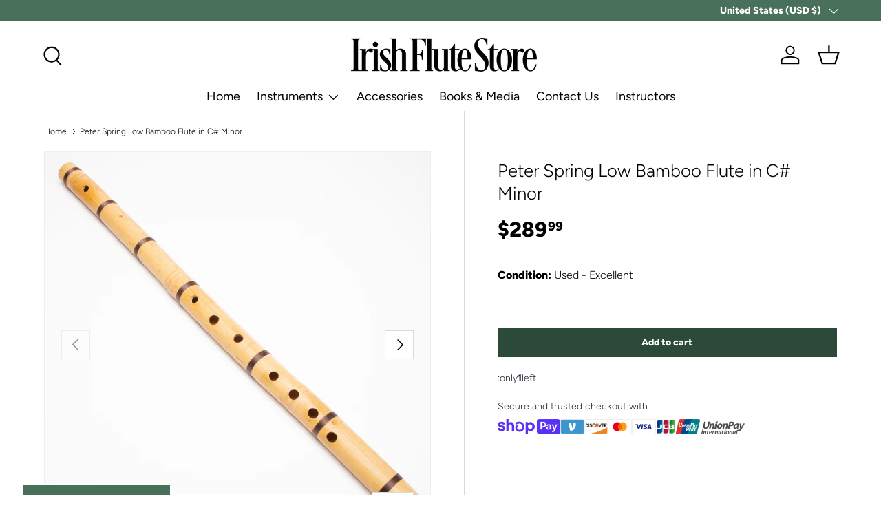

--- FILE ---
content_type: text/javascript; charset=utf-8
request_url: https://www.irishflutestore.com//products/peter-spring-low-bamboo-flute-in-c-minor.js
body_size: 220
content:
{"id":8079828353250,"title":"Peter Spring Low Bamboo Flute in C# Minor","handle":"peter-spring-low-bamboo-flute-in-c-minor","description":"\u003cp\u003eCondition: Mint\u003c\/p\u003e\n\u003cp\u003eComes with bag supplied from flute maker Monty Levenson.  From Monty:\u003c\/p\u003e\n\u003cp\u003e\"This flute was made by my friend and colleague Peter Spring at the time he lived in Ashland, Oregon.  His transverse bamboo flutes are exceptionally well made.\"\u003c\/p\u003e","published_at":"2023-04-21T18:03:21-06:00","created_at":"2023-04-21T18:03:21-06:00","vendor":"Irish Flute Store","type":"Flute","tags":["br Spring","ft Folk","ft World","pi C#\/Db"],"price":28999,"price_min":28999,"price_max":28999,"available":true,"price_varies":false,"compare_at_price":null,"compare_at_price_min":0,"compare_at_price_max":0,"compare_at_price_varies":false,"variants":[{"id":44040556970210,"title":"Default Title","option1":"Default Title","option2":null,"option3":null,"sku":"po-f-sf-stgr95","requires_shipping":true,"taxable":true,"featured_image":null,"available":true,"name":"Peter Spring Low Bamboo Flute in C# Minor","public_title":null,"options":["Default Title"],"price":28999,"weight":2268,"compare_at_price":null,"inventory_management":"shopify","barcode":"","requires_selling_plan":false,"selling_plan_allocations":[]}],"images":["\/\/cdn.shopify.com\/s\/files\/1\/2140\/2331\/products\/1Q7A2754.jpg?v=1682121803","\/\/cdn.shopify.com\/s\/files\/1\/2140\/2331\/products\/1Q7A2755.jpg?v=1682121803","\/\/cdn.shopify.com\/s\/files\/1\/2140\/2331\/products\/1Q7A2753.jpg?v=1682121803"],"featured_image":"\/\/cdn.shopify.com\/s\/files\/1\/2140\/2331\/products\/1Q7A2754.jpg?v=1682121803","options":[{"name":"Title","position":1,"values":["Default Title"]}],"url":"\/products\/peter-spring-low-bamboo-flute-in-c-minor","media":[{"alt":null,"id":31806101389538,"position":1,"preview_image":{"aspect_ratio":1.0,"height":1500,"width":1500,"src":"https:\/\/cdn.shopify.com\/s\/files\/1\/2140\/2331\/products\/1Q7A2754.jpg?v=1682121803"},"aspect_ratio":1.0,"height":1500,"media_type":"image","src":"https:\/\/cdn.shopify.com\/s\/files\/1\/2140\/2331\/products\/1Q7A2754.jpg?v=1682121803","width":1500},{"alt":null,"id":31806101422306,"position":2,"preview_image":{"aspect_ratio":1.0,"height":1500,"width":1500,"src":"https:\/\/cdn.shopify.com\/s\/files\/1\/2140\/2331\/products\/1Q7A2755.jpg?v=1682121803"},"aspect_ratio":1.0,"height":1500,"media_type":"image","src":"https:\/\/cdn.shopify.com\/s\/files\/1\/2140\/2331\/products\/1Q7A2755.jpg?v=1682121803","width":1500},{"alt":null,"id":31806101455074,"position":3,"preview_image":{"aspect_ratio":1.0,"height":1500,"width":1500,"src":"https:\/\/cdn.shopify.com\/s\/files\/1\/2140\/2331\/products\/1Q7A2753.jpg?v=1682121803"},"aspect_ratio":1.0,"height":1500,"media_type":"image","src":"https:\/\/cdn.shopify.com\/s\/files\/1\/2140\/2331\/products\/1Q7A2753.jpg?v=1682121803","width":1500}],"requires_selling_plan":false,"selling_plan_groups":[]}

--- FILE ---
content_type: text/javascript; charset=utf-8
request_url: https://www.irishflutestore.com//products/peter-spring-low-bamboo-flute-in-c-minor.js
body_size: 390
content:
{"id":8079828353250,"title":"Peter Spring Low Bamboo Flute in C# Minor","handle":"peter-spring-low-bamboo-flute-in-c-minor","description":"\u003cp\u003eCondition: Mint\u003c\/p\u003e\n\u003cp\u003eComes with bag supplied from flute maker Monty Levenson.  From Monty:\u003c\/p\u003e\n\u003cp\u003e\"This flute was made by my friend and colleague Peter Spring at the time he lived in Ashland, Oregon.  His transverse bamboo flutes are exceptionally well made.\"\u003c\/p\u003e","published_at":"2023-04-21T18:03:21-06:00","created_at":"2023-04-21T18:03:21-06:00","vendor":"Irish Flute Store","type":"Flute","tags":["br Spring","ft Folk","ft World","pi C#\/Db"],"price":28999,"price_min":28999,"price_max":28999,"available":true,"price_varies":false,"compare_at_price":null,"compare_at_price_min":0,"compare_at_price_max":0,"compare_at_price_varies":false,"variants":[{"id":44040556970210,"title":"Default Title","option1":"Default Title","option2":null,"option3":null,"sku":"po-f-sf-stgr95","requires_shipping":true,"taxable":true,"featured_image":null,"available":true,"name":"Peter Spring Low Bamboo Flute in C# Minor","public_title":null,"options":["Default Title"],"price":28999,"weight":2268,"compare_at_price":null,"inventory_management":"shopify","barcode":"","requires_selling_plan":false,"selling_plan_allocations":[]}],"images":["\/\/cdn.shopify.com\/s\/files\/1\/2140\/2331\/products\/1Q7A2754.jpg?v=1682121803","\/\/cdn.shopify.com\/s\/files\/1\/2140\/2331\/products\/1Q7A2755.jpg?v=1682121803","\/\/cdn.shopify.com\/s\/files\/1\/2140\/2331\/products\/1Q7A2753.jpg?v=1682121803"],"featured_image":"\/\/cdn.shopify.com\/s\/files\/1\/2140\/2331\/products\/1Q7A2754.jpg?v=1682121803","options":[{"name":"Title","position":1,"values":["Default Title"]}],"url":"\/products\/peter-spring-low-bamboo-flute-in-c-minor","media":[{"alt":null,"id":31806101389538,"position":1,"preview_image":{"aspect_ratio":1.0,"height":1500,"width":1500,"src":"https:\/\/cdn.shopify.com\/s\/files\/1\/2140\/2331\/products\/1Q7A2754.jpg?v=1682121803"},"aspect_ratio":1.0,"height":1500,"media_type":"image","src":"https:\/\/cdn.shopify.com\/s\/files\/1\/2140\/2331\/products\/1Q7A2754.jpg?v=1682121803","width":1500},{"alt":null,"id":31806101422306,"position":2,"preview_image":{"aspect_ratio":1.0,"height":1500,"width":1500,"src":"https:\/\/cdn.shopify.com\/s\/files\/1\/2140\/2331\/products\/1Q7A2755.jpg?v=1682121803"},"aspect_ratio":1.0,"height":1500,"media_type":"image","src":"https:\/\/cdn.shopify.com\/s\/files\/1\/2140\/2331\/products\/1Q7A2755.jpg?v=1682121803","width":1500},{"alt":null,"id":31806101455074,"position":3,"preview_image":{"aspect_ratio":1.0,"height":1500,"width":1500,"src":"https:\/\/cdn.shopify.com\/s\/files\/1\/2140\/2331\/products\/1Q7A2753.jpg?v=1682121803"},"aspect_ratio":1.0,"height":1500,"media_type":"image","src":"https:\/\/cdn.shopify.com\/s\/files\/1\/2140\/2331\/products\/1Q7A2753.jpg?v=1682121803","width":1500}],"requires_selling_plan":false,"selling_plan_groups":[]}

--- FILE ---
content_type: text/javascript; charset=utf-8
request_url: https://www.irishflutestore.com//products/peter-spring-low-bamboo-flute-in-c-minor.js
body_size: 758
content:
{"id":8079828353250,"title":"Peter Spring Low Bamboo Flute in C# Minor","handle":"peter-spring-low-bamboo-flute-in-c-minor","description":"\u003cp\u003eCondition: Mint\u003c\/p\u003e\n\u003cp\u003eComes with bag supplied from flute maker Monty Levenson.  From Monty:\u003c\/p\u003e\n\u003cp\u003e\"This flute was made by my friend and colleague Peter Spring at the time he lived in Ashland, Oregon.  His transverse bamboo flutes are exceptionally well made.\"\u003c\/p\u003e","published_at":"2023-04-21T18:03:21-06:00","created_at":"2023-04-21T18:03:21-06:00","vendor":"Irish Flute Store","type":"Flute","tags":["br Spring","ft Folk","ft World","pi C#\/Db"],"price":28999,"price_min":28999,"price_max":28999,"available":true,"price_varies":false,"compare_at_price":null,"compare_at_price_min":0,"compare_at_price_max":0,"compare_at_price_varies":false,"variants":[{"id":44040556970210,"title":"Default Title","option1":"Default Title","option2":null,"option3":null,"sku":"po-f-sf-stgr95","requires_shipping":true,"taxable":true,"featured_image":null,"available":true,"name":"Peter Spring Low Bamboo Flute in C# Minor","public_title":null,"options":["Default Title"],"price":28999,"weight":2268,"compare_at_price":null,"inventory_management":"shopify","barcode":"","requires_selling_plan":false,"selling_plan_allocations":[]}],"images":["\/\/cdn.shopify.com\/s\/files\/1\/2140\/2331\/products\/1Q7A2754.jpg?v=1682121803","\/\/cdn.shopify.com\/s\/files\/1\/2140\/2331\/products\/1Q7A2755.jpg?v=1682121803","\/\/cdn.shopify.com\/s\/files\/1\/2140\/2331\/products\/1Q7A2753.jpg?v=1682121803"],"featured_image":"\/\/cdn.shopify.com\/s\/files\/1\/2140\/2331\/products\/1Q7A2754.jpg?v=1682121803","options":[{"name":"Title","position":1,"values":["Default Title"]}],"url":"\/products\/peter-spring-low-bamboo-flute-in-c-minor","media":[{"alt":null,"id":31806101389538,"position":1,"preview_image":{"aspect_ratio":1.0,"height":1500,"width":1500,"src":"https:\/\/cdn.shopify.com\/s\/files\/1\/2140\/2331\/products\/1Q7A2754.jpg?v=1682121803"},"aspect_ratio":1.0,"height":1500,"media_type":"image","src":"https:\/\/cdn.shopify.com\/s\/files\/1\/2140\/2331\/products\/1Q7A2754.jpg?v=1682121803","width":1500},{"alt":null,"id":31806101422306,"position":2,"preview_image":{"aspect_ratio":1.0,"height":1500,"width":1500,"src":"https:\/\/cdn.shopify.com\/s\/files\/1\/2140\/2331\/products\/1Q7A2755.jpg?v=1682121803"},"aspect_ratio":1.0,"height":1500,"media_type":"image","src":"https:\/\/cdn.shopify.com\/s\/files\/1\/2140\/2331\/products\/1Q7A2755.jpg?v=1682121803","width":1500},{"alt":null,"id":31806101455074,"position":3,"preview_image":{"aspect_ratio":1.0,"height":1500,"width":1500,"src":"https:\/\/cdn.shopify.com\/s\/files\/1\/2140\/2331\/products\/1Q7A2753.jpg?v=1682121803"},"aspect_ratio":1.0,"height":1500,"media_type":"image","src":"https:\/\/cdn.shopify.com\/s\/files\/1\/2140\/2331\/products\/1Q7A2753.jpg?v=1682121803","width":1500}],"requires_selling_plan":false,"selling_plan_groups":[]}